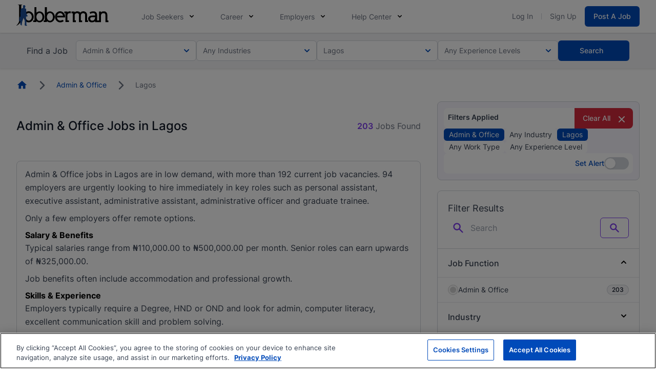

--- FILE ---
content_type: application/javascript
request_url: https://www.jobberman.com/assets/scripts/jobberman/chunk/705-4aa243fefd538caa4088.m.js
body_size: 15424
content:
"use strict";(globalThis.webpackChunkbrightermonday=globalThis.webpackChunkbrightermonday||[]).push([[705],{8705:(e,t,n)=>{n.d(t,{default:()=>Qn});var r,i,o,a,s=!1,l=!1,c=[],u=-1;function f(e){let t=c.indexOf(e);-1!==t&&t>u&&c.splice(t,1)}function d(){s=!1,l=!0;for(let e=0;e<c.length;e++)c[e](),u=e;c.length=0,u=-1,l=!1}var _=!0;function p(e){i=e}function h(e,t){let n,r=!0,a=i(()=>{let i=e();JSON.stringify(i),r?n=i:queueMicrotask(()=>{t(i,n),n=i}),r=!1});return()=>o(a)}var m=[],x=[],g=[];function v(e,t){"function"==typeof t?(e._x_cleanups||(e._x_cleanups=[]),e._x_cleanups.push(t)):(t=e,x.push(t))}function y(e){m.push(e)}function b(e,t,n){e._x_attributeCleanups||(e._x_attributeCleanups={}),e._x_attributeCleanups[t]||(e._x_attributeCleanups[t]=[]),e._x_attributeCleanups[t].push(n)}function w(e,t){e._x_attributeCleanups&&Object.entries(e._x_attributeCleanups).forEach(([n,r])=>{(void 0===t||t.includes(n))&&(r.forEach(e=>e()),delete e._x_attributeCleanups[n])})}var E=new MutationObserver(N),k=!1;function A(){E.observe(document,{subtree:!0,childList:!0,attributes:!0,attributeOldValue:!0}),k=!0}function O(){!function(){let e=E.takeRecords();S.push(()=>e.length>0&&N(e));let t=S.length;queueMicrotask(()=>{if(S.length===t)for(;S.length>0;)S.shift()()})}(),E.disconnect(),k=!1}var S=[];function C(e){if(!k)return e();O();let t=e();return A(),t}var j=!1,$=[];function N(e){if(j)return void($=$.concat(e));let t=[],n=new Set,r=new Map,i=new Map;for(let o=0;o<e.length;o++)if(!e[o].target._x_ignoreMutationObserver&&("childList"===e[o].type&&(e[o].removedNodes.forEach(e=>{1===e.nodeType&&e._x_marker&&n.add(e)}),e[o].addedNodes.forEach(e=>{1===e.nodeType&&(n.has(e)?n.delete(e):e._x_marker||t.push(e))})),"attributes"===e[o].type)){let t=e[o].target,n=e[o].attributeName,a=e[o].oldValue,s=()=>{r.has(t)||r.set(t,[]),r.get(t).push({name:n,value:t.getAttribute(n)})},l=()=>{i.has(t)||i.set(t,[]),i.get(t).push(n)};t.hasAttribute(n)&&null===a?s():t.hasAttribute(n)?(l(),s()):l()}i.forEach((e,t)=>{w(t,e)}),r.forEach((e,t)=>{m.forEach(n=>n(t,e))});for(let e of n)t.some(t=>t.contains(e))||x.forEach(t=>t(e));for(let e of t)e.isConnected&&g.forEach(t=>t(e));t=null,n=null,r=null,i=null}function M(e){return R(P(e))}function L(e,t,n){return e._x_dataStack=[t,...P(n||e)],()=>{e._x_dataStack=e._x_dataStack.filter(e=>e!==t)}}function P(e){return e._x_dataStack?e._x_dataStack:"function"==typeof ShadowRoot&&e instanceof ShadowRoot?P(e.host):e.parentNode?P(e.parentNode):[]}function R(e){return new Proxy({objects:e},T)}var T={ownKeys:({objects:e})=>Array.from(new Set(e.flatMap(e=>Object.keys(e)))),has:({objects:e},t)=>t!=Symbol.unscopables&&e.some(e=>Object.prototype.hasOwnProperty.call(e,t)||Reflect.has(e,t)),get:({objects:e},t,n)=>"toJSON"==t?z:Reflect.get(e.find(e=>Reflect.has(e,t))||{},t,n),set({objects:e},t,n,r){const i=e.find(e=>Object.prototype.hasOwnProperty.call(e,t))||e[e.length-1],o=Object.getOwnPropertyDescriptor(i,t);return o?.set&&o?.get?o.set.call(r,n)||!0:Reflect.set(i,t,n)}};function z(){return Reflect.ownKeys(this).reduce((e,t)=>(e[t]=Reflect.get(this,t),e),{})}function D(e){let t=(n,r="")=>{Object.entries(Object.getOwnPropertyDescriptors(n)).forEach(([i,{value:o,enumerable:a}])=>{if(!1===a||void 0===o)return;if("object"==typeof o&&null!==o&&o.__v_skip)return;let s=""===r?i:`${r}.${i}`;var l;"object"==typeof o&&null!==o&&o._x_interceptor?n[i]=o.initialize(e,s,i):"object"!=typeof(l=o)||Array.isArray(l)||null===l||o===n||o instanceof Element||t(o,s)})};return t(e)}function B(e,t=()=>{}){let n={initialValue:void 0,_x_interceptor:!0,initialize(t,n,r){return e(this.initialValue,()=>function(e,t){return t.split(".").reduce((e,t)=>e[t],e)}(t,n),e=>I(t,n,e),n,r)}};return t(n),e=>{if("object"==typeof e&&null!==e&&e._x_interceptor){let t=n.initialize.bind(n);n.initialize=(r,i,o)=>{let a=e.initialize(r,i,o);return n.initialValue=a,t(r,i,o)}}else n.initialValue=e;return n}}function I(e,t,n){if("string"==typeof t&&(t=t.split(".")),1!==t.length){if(0===t.length)throw error;return e[t[0]]||(e[t[0]]={}),I(e[t[0]],t.slice(1),n)}e[t[0]]=n}var F={};function q(e,t){F[e]=t}function W(e,t){let n=function(e){let[t,n]=ce(e),r={interceptor:B,...t};return v(e,n),r}(t);return Object.entries(F).forEach(([r,i])=>{Object.defineProperty(e,`$${r}`,{get:()=>i(t,n),enumerable:!1})}),e}function K(e,t,n,...r){try{return n(...r)}catch(n){U(n,e,t)}}function U(e,t,n=void 0){e=Object.assign(e??{message:"No error message given."},{el:t,expression:n}),console.warn(`Alpine Expression Error: ${e.message}\n\n${n?'Expression: "'+n+'"\n\n':""}`,t),setTimeout(()=>{throw e},0)}var V=!0;function J(e){let t=V;V=!1;let n=e();return V=t,n}function H(e,t,n={}){let r;return Z(e,t)(e=>r=e,n),r}function Z(...e){return X(...e)}var X=Y;function Y(e,t){let n={};W(n,e);let r=[n,...P(e)],i="function"==typeof t?function(e,t){return(n=()=>{},{scope:r={},params:i=[],context:o}={})=>{Q(n,t.apply(R([r,...e]),i))}}(r,t):function(e,t,n){let r=function(e,t){if(G[e])return G[e];let n=Object.getPrototypeOf(async function(){}).constructor,r=/^[\n\s]*if.*\(.*\)/.test(e.trim())||/^(let|const)\s/.test(e.trim())?`(async()=>{ ${e} })()`:e;let i=(()=>{try{let t=new n(["__self","scope"],`with (scope) { __self.result = ${r} }; __self.finished = true; return __self.result;`);return Object.defineProperty(t,"name",{value:`[Alpine] ${e}`}),t}catch(n){return U(n,t,e),Promise.resolve()}})();return G[e]=i,i}(t,n);return(i=()=>{},{scope:o={},params:a=[],context:s}={})=>{r.result=void 0,r.finished=!1;let l=R([o,...e]);if("function"==typeof r){let e=r.call(s,r,l).catch(e=>U(e,n,t));r.finished?(Q(i,r.result,l,a,n),r.result=void 0):e.then(e=>{Q(i,e,l,a,n)}).catch(e=>U(e,n,t)).finally(()=>r.result=void 0)}}}(r,t,e);return K.bind(null,e,t,i)}var G={};function Q(e,t,n,r,i){if(V&&"function"==typeof t){let o=t.apply(n,r);o instanceof Promise?o.then(t=>Q(e,t,n,r)).catch(e=>U(e,i,t)):e(o)}else"object"==typeof t&&t instanceof Promise?t.then(t=>e(t)):e(t)}var ee="x-";function te(e=""){return ee+e}var ne={};function re(e,t){return ne[e]=t,{before(t){if(!ne[t])return void console.warn(String.raw`Cannot find directive \`${t}\`. \`${e}\` will use the default order of execution`);const n=xe.indexOf(t);xe.splice(n>=0?n:xe.indexOf("DEFAULT"),0,e)}}}function ie(e,t,n){if(t=Array.from(t),e._x_virtualDirectives){let n=Object.entries(e._x_virtualDirectives).map(([e,t])=>({name:e,value:t})),r=oe(n);n=n.map(e=>r.find(t=>t.name===e.name)?{name:`x-bind:${e.name}`,value:`"${e.value}"`}:e),t=t.concat(n)}let r={},i=t.map(fe((e,t)=>r[e]=t)).filter(pe).map(function(e,t){return({name:n,value:r})=>{let i=n.match(he()),o=n.match(/:([a-zA-Z0-9\-_:]+)/),a=n.match(/\.[^.\]]+(?=[^\]]*$)/g)||[],s=t||e[n]||n;return{type:i?i[1]:null,value:o?o[1]:null,modifiers:a.map(e=>e.replace(".","")),expression:r,original:s}}}(r,n)).sort(ge);return i.map(t=>function(e,t){let n=ne[t.type]||(()=>{}),[r,i]=ce(e);b(e,t.original,i);let o=()=>{e._x_ignore||e._x_ignoreSelf||(n.inline&&n.inline(e,t,r),n=n.bind(n,e,t,r),ae?se.get(le).push(n):n())};return o.runCleanups=i,o}(e,t))}function oe(e){return Array.from(e).map(fe()).filter(e=>!pe(e))}var ae=!1,se=new Map,le=Symbol();function ce(e){let t=[],[n,r]=function(e){let t=()=>{};return[n=>{let r=i(n);return e._x_effects||(e._x_effects=new Set,e._x_runEffects=()=>{e._x_effects.forEach(e=>e())}),e._x_effects.add(r),t=()=>{void 0!==r&&(e._x_effects.delete(r),o(r))},r},()=>{t()}]}(e);return t.push(r),[{Alpine:xt,effect:n,cleanup:e=>t.push(e),evaluateLater:Z.bind(Z,e),evaluate:H.bind(H,e)},()=>t.forEach(e=>e())]}var ue=(e,t)=>({name:n,value:r})=>(n.startsWith(e)&&(n=n.replace(e,t)),{name:n,value:r});function fe(e=()=>{}){return({name:t,value:n})=>{let{name:r,value:i}=de.reduce((e,t)=>t(e),{name:t,value:n});return r!==t&&e(r,t),{name:r,value:i}}}var de=[];function _e(e){de.push(e)}function pe({name:e}){return he().test(e)}var he=()=>new RegExp(`^${ee}([^:^.]+)\\b`),me="DEFAULT",xe=["ignore","ref","data","id","anchor","bind","init","for","model","modelable","transition","show","if",me,"teleport"];function ge(e,t){let n=-1===xe.indexOf(e.type)?me:e.type,r=-1===xe.indexOf(t.type)?me:t.type;return xe.indexOf(n)-xe.indexOf(r)}function ve(e,t,n={}){e.dispatchEvent(new CustomEvent(t,{detail:n,bubbles:!0,composed:!0,cancelable:!0}))}function ye(e,t){if("function"==typeof ShadowRoot&&e instanceof ShadowRoot)return void Array.from(e.children).forEach(e=>ye(e,t));let n=!1;if(t(e,()=>n=!0),n)return;let r=e.firstElementChild;for(;r;)ye(r,t),r=r.nextElementSibling}function be(e,...t){console.warn(`Alpine Warning: ${e}`,...t)}var we=!1,Ee=[],ke=[];function Ae(){return Ee.map(e=>e())}function Oe(){return Ee.concat(ke).map(e=>e())}function Se(e){Ee.push(e)}function Ce(e){ke.push(e)}function je(e,t=!1){return $e(e,e=>{if((t?Oe():Ae()).some(t=>e.matches(t)))return!0})}function $e(e,t){if(e){if(t(e))return e;if(e._x_teleportBack&&(e=e._x_teleportBack),e.parentElement)return $e(e.parentElement,t)}}var Ne=[],Me=1;function Le(e,t=ye,n=()=>{}){$e(e,e=>e._x_ignore)||function(){ae=!0;let r=Symbol();le=r,se.set(r,[]);let i=()=>{for(;se.get(r).length;)se.get(r).shift()();se.delete(r)};t(e,(e,t)=>{e._x_marker||(n(e,t),Ne.forEach(n=>n(e,t)),ie(e,e.attributes).forEach(e=>e()),e._x_ignore||(e._x_marker=Me++),e._x_ignore&&t())}),ae=!1,i()}()}function Pe(e,t=ye){t(e,e=>{!function(e){for(e._x_effects?.forEach(f);e._x_cleanups?.length;)e._x_cleanups.pop()()}(e),w(e),delete e._x_marker})}var Re=[],Te=!1;function ze(e=()=>{}){return queueMicrotask(()=>{Te||setTimeout(()=>{De()})}),new Promise(t=>{Re.push(()=>{e(),t()})})}function De(){for(Te=!1;Re.length;)Re.shift()()}function Be(e,t){return Array.isArray(t)?Ie(e,t.join(" ")):"object"==typeof t&&null!==t?function(e,t){let n=e=>e.split(" ").filter(Boolean),r=Object.entries(t).flatMap(([e,t])=>!!t&&n(e)).filter(Boolean),i=Object.entries(t).flatMap(([e,t])=>!t&&n(e)).filter(Boolean),o=[],a=[];return i.forEach(t=>{e.classList.contains(t)&&(e.classList.remove(t),a.push(t))}),r.forEach(t=>{e.classList.contains(t)||(e.classList.add(t),o.push(t))}),()=>{a.forEach(t=>e.classList.add(t)),o.forEach(t=>e.classList.remove(t))}}(e,t):"function"==typeof t?Be(e,t()):Ie(e,t)}function Ie(e,t){return t=!0===t?t="":t||"",n=t.split(" ").filter(t=>!e.classList.contains(t)).filter(Boolean),e.classList.add(...n),()=>{e.classList.remove(...n)};var n}function Fe(e,t){return"object"==typeof t&&null!==t?function(e,t){let n={};return Object.entries(t).forEach(([t,r])=>{n[t]=e.style[t],t.startsWith("--")||(t=t.replace(/([a-z])([A-Z])/g,"$1-$2").toLowerCase()),e.style.setProperty(t,r)}),setTimeout(()=>{0===e.style.length&&e.removeAttribute("style")}),()=>{Fe(e,n)}}(e,t):function(e,t){let n=e.getAttribute("style",t);return e.setAttribute("style",t),()=>{e.setAttribute("style",n||"")}}(e,t)}function qe(e,t=()=>{}){let n=!1;return function(){n?t.apply(this,arguments):(n=!0,e.apply(this,arguments))}}function We(e,t,n={}){e._x_transition||(e._x_transition={enter:{during:n,start:n,end:n},leave:{during:n,start:n,end:n},in(n=()=>{},r=()=>{}){Ue(e,t,{during:this.enter.during,start:this.enter.start,end:this.enter.end},n,r)},out(n=()=>{},r=()=>{}){Ue(e,t,{during:this.leave.during,start:this.leave.start,end:this.leave.end},n,r)}})}function Ke(e){let t=e.parentNode;if(t)return t._x_hidePromise?t:Ke(t)}function Ue(e,t,{during:n,start:r,end:i}={},o=()=>{},a=()=>{}){if(e._x_transitioning&&e._x_transitioning.cancel(),0===Object.keys(n).length&&0===Object.keys(r).length&&0===Object.keys(i).length)return o(),void a();let s,l,c;!function(e,t){let n,r,i,o=qe(()=>{C(()=>{n=!0,r||t.before(),i||(t.end(),De()),t.after(),e.isConnected&&t.cleanup(),delete e._x_transitioning})});e._x_transitioning={beforeCancels:[],beforeCancel(e){this.beforeCancels.push(e)},cancel:qe(function(){for(;this.beforeCancels.length;)this.beforeCancels.shift()();o()}),finish:o},C(()=>{t.start(),t.during()}),Te=!0,requestAnimationFrame(()=>{if(n)return;let o=1e3*Number(getComputedStyle(e).transitionDuration.replace(/,.*/,"").replace("s","")),a=1e3*Number(getComputedStyle(e).transitionDelay.replace(/,.*/,"").replace("s",""));0===o&&(o=1e3*Number(getComputedStyle(e).animationDuration.replace("s",""))),C(()=>{t.before()}),r=!0,requestAnimationFrame(()=>{n||(C(()=>{t.end()}),De(),setTimeout(e._x_transitioning.finish,o+a),i=!0)})})}(e,{start(){s=t(e,r)},during(){l=t(e,n)},before:o,end(){s(),c=t(e,i)},after:a,cleanup(){l(),c()}})}function Ve(e,t,n){if(-1===e.indexOf(t))return n;const r=e[e.indexOf(t)+1];if(!r)return n;if("scale"===t&&isNaN(r))return n;if("duration"===t||"delay"===t){let e=r.match(/([0-9]+)ms/);if(e)return e[1]}return"origin"===t&&["top","right","left","center","bottom"].includes(e[e.indexOf(t)+2])?[r,e[e.indexOf(t)+2]].join(" "):r}re("transition",(e,{value:t,modifiers:n,expression:r},{evaluate:i})=>{"function"==typeof r&&(r=i(r)),!1!==r&&(r&&"boolean"!=typeof r?function(e,t,n){We(e,Be,""),{enter:t=>{e._x_transition.enter.during=t},"enter-start":t=>{e._x_transition.enter.start=t},"enter-end":t=>{e._x_transition.enter.end=t},leave:t=>{e._x_transition.leave.during=t},"leave-start":t=>{e._x_transition.leave.start=t},"leave-end":t=>{e._x_transition.leave.end=t}}[n](t)}(e,r,t):function(e,t,n){We(e,Fe);let r=!t.includes("in")&&!t.includes("out")&&!n,i=r||t.includes("in")||["enter"].includes(n),o=r||t.includes("out")||["leave"].includes(n);t.includes("in")&&!r&&(t=t.filter((e,n)=>n<t.indexOf("out"))),t.includes("out")&&!r&&(t=t.filter((e,n)=>n>t.indexOf("out")));let a=!t.includes("opacity")&&!t.includes("scale"),s=a||t.includes("opacity")?0:1,l=a||t.includes("scale")?Ve(t,"scale",95)/100:1,c=Ve(t,"delay",0)/1e3,u=Ve(t,"origin","center"),f="opacity, transform",d=Ve(t,"duration",150)/1e3,_=Ve(t,"duration",75)/1e3,p="cubic-bezier(0.4, 0.0, 0.2, 1)";i&&(e._x_transition.enter.during={transformOrigin:u,transitionDelay:`${c}s`,transitionProperty:f,transitionDuration:`${d}s`,transitionTimingFunction:p},e._x_transition.enter.start={opacity:s,transform:`scale(${l})`},e._x_transition.enter.end={opacity:1,transform:"scale(1)"}),o&&(e._x_transition.leave.during={transformOrigin:u,transitionDelay:`${c}s`,transitionProperty:f,transitionDuration:`${_}s`,transitionTimingFunction:p},e._x_transition.leave.start={opacity:1,transform:"scale(1)"},e._x_transition.leave.end={opacity:s,transform:`scale(${l})`})}(e,n,t))}),window.Element.prototype._x_toggleAndCascadeWithTransitions=function(e,t,n,r){const i="visible"===document.visibilityState?requestAnimationFrame:setTimeout;let o=()=>i(n);t?e._x_transition&&(e._x_transition.enter||e._x_transition.leave)?e._x_transition.enter&&(Object.entries(e._x_transition.enter.during).length||Object.entries(e._x_transition.enter.start).length||Object.entries(e._x_transition.enter.end).length)?e._x_transition.in(n):o():e._x_transition?e._x_transition.in(n):o():(e._x_hidePromise=e._x_transition?new Promise((t,n)=>{e._x_transition.out(()=>{},()=>t(r)),e._x_transitioning&&e._x_transitioning.beforeCancel(()=>n({isFromCancelledTransition:!0}))}):Promise.resolve(r),queueMicrotask(()=>{let t=Ke(e);t?(t._x_hideChildren||(t._x_hideChildren=[]),t._x_hideChildren.push(e)):i(()=>{let t=e=>{let n=Promise.all([e._x_hidePromise,...(e._x_hideChildren||[]).map(t)]).then(([e])=>e?.());return delete e._x_hidePromise,delete e._x_hideChildren,n};t(e).catch(e=>{if(!e.isFromCancelledTransition)throw e})})}))};var Je=!1;function He(e,t=()=>{}){return(...n)=>Je?t(...n):e(...n)}var Ze=[];function Xe(e){Ze.push(e)}var Ye=!1;function Ge(e){let t=i;p((e,n)=>{let r=t(e);return o(r),()=>{}}),e(),p(t)}function Qe(e,t,n,i=[]){switch(e._x_bindings||(e._x_bindings=r({})),e._x_bindings[t]=n,t=i.includes("camel")?t.toLowerCase().replace(/-(\w)/g,(e,t)=>t.toUpperCase()):t){case"value":!function(e,t){if(st(e))void 0===e.attributes.value&&(e.value=t),window.fromModel&&(e.checked="boolean"==typeof t?nt(e.value)===t:tt(e.value,t));else if(at(e))Number.isInteger(t)?e.value=t:Array.isArray(t)||"boolean"==typeof t||[null,void 0].includes(t)?Array.isArray(t)?e.checked=t.some(t=>tt(t,e.value)):e.checked=!!t:e.value=String(t);else if("SELECT"===e.tagName)!function(e,t){const n=[].concat(t).map(e=>e+"");Array.from(e.options).forEach(e=>{e.selected=n.includes(e.value)})}(e,t);else{if(e.value===t)return;e.value=void 0===t?"":t}}(e,n);break;case"style":!function(e,t){e._x_undoAddedStyles&&e._x_undoAddedStyles(),e._x_undoAddedStyles=Fe(e,t)}(e,n);break;case"class":!function(e,t){e._x_undoAddedClasses&&e._x_undoAddedClasses(),e._x_undoAddedClasses=Be(e,t)}(e,n);break;case"selected":case"checked":!function(e,t,n){et(e,t,n),function(e,t,n){e[t]!==n&&(e[t]=n)}(e,t,n)}(e,t,n);break;default:et(e,t,n)}}function et(e,t,n){[null,void 0,!1].includes(n)&&function(e){return!["aria-pressed","aria-checked","aria-expanded","aria-selected"].includes(e)}(t)?e.removeAttribute(t):(it(t)&&(n=t),function(e,t,n){e.getAttribute(t)!=n&&e.setAttribute(t,n)}(e,t,n))}function tt(e,t){return e==t}function nt(e){return!![1,"1","true","on","yes",!0].includes(e)||![0,"0","false","off","no",!1].includes(e)&&(e?Boolean(e):null)}var rt=new Set(["allowfullscreen","async","autofocus","autoplay","checked","controls","default","defer","disabled","formnovalidate","inert","ismap","itemscope","loop","multiple","muted","nomodule","novalidate","open","playsinline","readonly","required","reversed","selected","shadowrootclonable","shadowrootdelegatesfocus","shadowrootserializable"]);function it(e){return rt.has(e)}function ot(e,t,n){let r=e.getAttribute(t);return null===r?"function"==typeof n?n():n:""===r||(it(t)?!![t,"true"].includes(r):r)}function at(e){return"checkbox"===e.type||"ui-checkbox"===e.localName||"ui-switch"===e.localName}function st(e){return"radio"===e.type||"ui-radio"===e.localName}function lt(e,t){let n;return function(){const r=this,i=arguments;clearTimeout(n),n=setTimeout(function(){n=null,e.apply(r,i)},t)}}function ct(e,t){let n;return function(){let r=arguments;n||(e.apply(this,r),n=!0,setTimeout(()=>n=!1,t))}}function ut({get:e,set:t},{get:n,set:r}){let a,s,l=!0,c=i(()=>{let i=e(),o=n();if(l)r(ft(i)),l=!1;else{let e=JSON.stringify(i),n=JSON.stringify(o);e!==a?r(ft(i)):e!==n&&t(ft(o))}a=JSON.stringify(e()),s=JSON.stringify(n())});return()=>{o(c)}}function ft(e){return"object"==typeof e?JSON.parse(JSON.stringify(e)):e}var dt={},_t=!1,pt={};function ht(e,t,n){let r=[];for(;r.length;)r.pop()();let i=Object.entries(t).map(([e,t])=>({name:e,value:t})),o=oe(i);return i=i.map(e=>o.find(t=>t.name===e.name)?{name:`x-bind:${e.name}`,value:`"${e.value}"`}:e),ie(e,i,n).map(e=>{r.push(e.runCleanups),e()}),()=>{for(;r.length;)r.pop()()}}var mt={},xt={get reactive(){return r},get release(){return o},get effect(){return i},get raw(){return a},version:"3.15.1",flushAndStopDeferringMutations:function(){j=!1,N($),$=[]},dontAutoEvaluateFunctions:J,disableEffectScheduling:function(e){_=!1,e(),_=!0},startObservingMutations:A,stopObservingMutations:O,setReactivityEngine:function(e){r=e.reactive,o=e.release,i=t=>e.effect(t,{scheduler:e=>{_?function(e){var t;t=e,c.includes(t)||c.push(t),l||s||(s=!0,queueMicrotask(d))}(e):e()}}),a=e.raw},onAttributeRemoved:b,onAttributesAdded:y,closestDataStack:P,skipDuringClone:He,onlyDuringClone:function(e){return(...t)=>Je&&e(...t)},addRootSelector:Se,addInitSelector:Ce,interceptClone:Xe,addScopeToNode:L,deferMutations:function(){j=!0},mapAttributes:_e,evaluateLater:Z,interceptInit:function(e){Ne.push(e)},setEvaluator:function(e){X=e},mergeProxies:R,extractProp:function(e,t,n,r=!0){if(e._x_bindings&&void 0!==e._x_bindings[t])return e._x_bindings[t];if(e._x_inlineBindings&&void 0!==e._x_inlineBindings[t]){let n=e._x_inlineBindings[t];return n.extract=r,J(()=>H(e,n.expression))}return ot(e,t,n)},findClosest:$e,onElRemoved:v,closestRoot:je,destroyTree:Pe,interceptor:B,transition:Ue,setStyles:Fe,mutateDom:C,directive:re,entangle:ut,throttle:ct,debounce:lt,evaluate:H,initTree:Le,nextTick:ze,prefixed:te,prefix:function(e){ee=e},plugin:function(e){(Array.isArray(e)?e:[e]).forEach(e=>e(xt))},magic:q,store:function(e,t){if(_t||(dt=r(dt),_t=!0),void 0===t)return dt[e];dt[e]=t,D(dt[e]),"object"==typeof t&&null!==t&&t.hasOwnProperty("init")&&"function"==typeof t.init&&dt[e].init()},start:function(){var e;we&&be("Alpine has already been initialized on this page. Calling Alpine.start() more than once can cause problems."),we=!0,document.body||be("Unable to initialize. Trying to load Alpine before `<body>` is available. Did you forget to add `defer` in Alpine's `<script>` tag?"),ve(document,"alpine:init"),ve(document,"alpine:initializing"),A(),e=e=>Le(e,ye),g.push(e),v(e=>Pe(e)),y((e,t)=>{ie(e,t).forEach(e=>e())}),Array.from(document.querySelectorAll(Oe().join(","))).filter(e=>!je(e.parentElement,!0)).forEach(e=>{Le(e)}),ve(document,"alpine:initialized"),setTimeout(()=>{[["ui","dialog",["[x-dialog], [x-popover]"]],["anchor","anchor",["[x-anchor]"]],["sort","sort",["[x-sort]"]]].forEach(([e,t,n])=>{var r;r=t,Object.keys(ne).includes(r)||n.some(t=>{if(document.querySelector(t))return be(`found "${t}", but missing ${e} plugin`),!0})})})},clone:function(e,t){t._x_dataStack||(t._x_dataStack=e._x_dataStack),Je=!0,Ye=!0,Ge(()=>{!function(e){let t=!1;Le(e,(e,n)=>{ye(e,(e,r)=>{if(t&&function(e){return Ae().some(t=>e.matches(t))}(e))return r();t=!0,n(e,r)})})}(t)}),Je=!1,Ye=!1},cloneNode:function(e,t){Ze.forEach(n=>n(e,t)),Je=!0,Ge(()=>{Le(t,(e,t)=>{t(e,()=>{})})}),Je=!1},bound:function(e,t,n){return e._x_bindings&&void 0!==e._x_bindings[t]?e._x_bindings[t]:ot(e,t,n)},$data:M,watch:h,walk:ye,data:function(e,t){mt[e]=t},bind:function(e,t){let n="function"!=typeof t?()=>t:t;return e instanceof Element?ht(e,n()):(pt[e]=n,()=>{})}};function gt(e,t){const n=Object.create(null),r=e.split(",");for(let e=0;e<r.length;e++)n[r[e]]=!0;return t?e=>!!n[e.toLowerCase()]:e=>!!n[e]}var vt,yt=Object.freeze({}),bt=(Object.freeze([]),Object.prototype.hasOwnProperty),wt=(e,t)=>bt.call(e,t),Et=Array.isArray,kt=e=>"[object Map]"===Ct(e),At=e=>"symbol"==typeof e,Ot=e=>null!==e&&"object"==typeof e,St=Object.prototype.toString,Ct=e=>St.call(e),jt=e=>Ct(e).slice(8,-1),$t=e=>"string"==typeof e&&"NaN"!==e&&"-"!==e[0]&&""+parseInt(e,10)===e,Nt=e=>{const t=Object.create(null);return n=>t[n]||(t[n]=e(n))},Mt=/-(\w)/g,Lt=(Nt(e=>e.replace(Mt,(e,t)=>t?t.toUpperCase():"")),/\B([A-Z])/g),Pt=(Nt(e=>e.replace(Lt,"-$1").toLowerCase()),Nt(e=>e.charAt(0).toUpperCase()+e.slice(1))),Rt=(Nt(e=>e?`on${Pt(e)}`:""),(e,t)=>e!==t&&(e==e||t==t)),Tt=new WeakMap,zt=[],Dt=Symbol("iterate"),Bt=Symbol("Map key iterate"),It=0;function Ft(e){const{deps:t}=e;if(t.length){for(let n=0;n<t.length;n++)t[n].delete(e);t.length=0}}var qt=!0,Wt=[];function Kt(){const e=Wt.pop();qt=void 0===e||e}function Ut(e,t,n){if(!qt||void 0===vt)return;let r=Tt.get(e);r||Tt.set(e,r=new Map);let i=r.get(n);i||r.set(n,i=new Set),i.has(vt)||(i.add(vt),vt.deps.push(i),vt.options.onTrack&&vt.options.onTrack({effect:vt,target:e,type:t,key:n}))}function Vt(e,t,n,r,i,o){const a=Tt.get(e);if(!a)return;const s=new Set,l=e=>{e&&e.forEach(e=>{(e!==vt||e.allowRecurse)&&s.add(e)})};if("clear"===t)a.forEach(l);else if("length"===n&&Et(e))a.forEach((e,t)=>{("length"===t||t>=r)&&l(e)});else switch(void 0!==n&&l(a.get(n)),t){case"add":Et(e)?$t(n)&&l(a.get("length")):(l(a.get(Dt)),kt(e)&&l(a.get(Bt)));break;case"delete":Et(e)||(l(a.get(Dt)),kt(e)&&l(a.get(Bt)));break;case"set":kt(e)&&l(a.get(Dt))}s.forEach(a=>{a.options.onTrigger&&a.options.onTrigger({effect:a,target:e,key:n,type:t,newValue:r,oldValue:i,oldTarget:o}),a.options.scheduler?a.options.scheduler(a):a()})}var Jt=gt("__proto__,__v_isRef,__isVue"),Ht=new Set(Object.getOwnPropertyNames(Symbol).map(e=>Symbol[e]).filter(At)),Zt=Qt(),Xt=Qt(!0),Yt=Gt();function Gt(){const e={};return["includes","indexOf","lastIndexOf"].forEach(t=>{e[t]=function(...e){const n=Pn(this);for(let e=0,t=this.length;e<t;e++)Ut(n,"get",e+"");const r=n[t](...e);return-1===r||!1===r?n[t](...e.map(Pn)):r}}),["push","pop","shift","unshift","splice"].forEach(t=>{e[t]=function(...e){Wt.push(qt),qt=!1;const n=Pn(this)[t].apply(this,e);return Kt(),n}}),e}function Qt(e=!1,t=!1){return function(n,r,i){if("__v_isReactive"===r)return!e;if("__v_isReadonly"===r)return e;if("__v_raw"===r&&i===(e?t?$n:jn:t?Cn:Sn).get(n))return n;const o=Et(n);if(!e&&o&&wt(Yt,r))return Reflect.get(Yt,r,i);const a=Reflect.get(n,r,i);return(At(r)?Ht.has(r):Jt(r))?a:(e||Ut(n,"get",r),t?a:Rn(a)?o&&$t(r)?a:a.value:Ot(a)?e?Mn(a):Nn(a):a)}}function en(e=!1){return function(t,n,r,i){let o=t[n];if(!e&&(r=Pn(r),o=Pn(o),!Et(t)&&Rn(o)&&!Rn(r)))return o.value=r,!0;const a=Et(t)&&$t(n)?Number(n)<t.length:wt(t,n),s=Reflect.set(t,n,r,i);return t===Pn(i)&&(a?Rt(r,o)&&Vt(t,"set",n,r,o):Vt(t,"add",n,r)),s}}var tn={get:Zt,set:en(),deleteProperty:function(e,t){const n=wt(e,t),r=e[t],i=Reflect.deleteProperty(e,t);return i&&n&&Vt(e,"delete",t,void 0,r),i},has:function(e,t){const n=Reflect.has(e,t);return At(t)&&Ht.has(t)||Ut(e,"has",t),n},ownKeys:function(e){return Ut(e,"iterate",Et(e)?"length":Dt),Reflect.ownKeys(e)}},nn={get:Xt,set:(e,t)=>(console.warn(`Set operation on key "${String(t)}" failed: target is readonly.`,e),!0),deleteProperty:(e,t)=>(console.warn(`Delete operation on key "${String(t)}" failed: target is readonly.`,e),!0)},rn=e=>Ot(e)?Nn(e):e,on=e=>Ot(e)?Mn(e):e,an=e=>e,sn=e=>Reflect.getPrototypeOf(e);function ln(e,t,n=!1,r=!1){const i=Pn(e=e.__v_raw),o=Pn(t);t!==o&&!n&&Ut(i,"get",t),!n&&Ut(i,"get",o);const{has:a}=sn(i),s=r?an:n?on:rn;return a.call(i,t)?s(e.get(t)):a.call(i,o)?s(e.get(o)):void(e!==i&&e.get(t))}function cn(e,t=!1){const n=this.__v_raw,r=Pn(n),i=Pn(e);return e!==i&&!t&&Ut(r,"has",e),!t&&Ut(r,"has",i),e===i?n.has(e):n.has(e)||n.has(i)}function un(e,t=!1){return e=e.__v_raw,!t&&Ut(Pn(e),"iterate",Dt),Reflect.get(e,"size",e)}function fn(e){e=Pn(e);const t=Pn(this);return sn(t).has.call(t,e)||(t.add(e),Vt(t,"add",e,e)),this}function dn(e,t){t=Pn(t);const n=Pn(this),{has:r,get:i}=sn(n);let o=r.call(n,e);o?On(n,r,e):(e=Pn(e),o=r.call(n,e));const a=i.call(n,e);return n.set(e,t),o?Rt(t,a)&&Vt(n,"set",e,t,a):Vt(n,"add",e,t),this}function _n(e){const t=Pn(this),{has:n,get:r}=sn(t);let i=n.call(t,e);i?On(t,n,e):(e=Pn(e),i=n.call(t,e));const o=r?r.call(t,e):void 0,a=t.delete(e);return i&&Vt(t,"delete",e,void 0,o),a}function pn(){const e=Pn(this),t=0!==e.size,n=kt(e)?new Map(e):new Set(e),r=e.clear();return t&&Vt(e,"clear",void 0,void 0,n),r}function hn(e,t){return function(n,r){const i=this,o=i.__v_raw,a=Pn(o),s=t?an:e?on:rn;return!e&&Ut(a,"iterate",Dt),o.forEach((e,t)=>n.call(r,s(e),s(t),i))}}function mn(e,t,n){return function(...r){const i=this.__v_raw,o=Pn(i),a=kt(o),s="entries"===e||e===Symbol.iterator&&a,l="keys"===e&&a,c=i[e](...r),u=n?an:t?on:rn;return!t&&Ut(o,"iterate",l?Bt:Dt),{next(){const{value:e,done:t}=c.next();return t?{value:e,done:t}:{value:s?[u(e[0]),u(e[1])]:u(e),done:t}},[Symbol.iterator](){return this}}}}function xn(e){return function(...t){{const n=t[0]?`on key "${t[0]}" `:"";console.warn(`${Pt(e)} operation ${n}failed: target is readonly.`,Pn(this))}return"delete"!==e&&this}}function gn(){const e={get(e){return ln(this,e)},get size(){return un(this)},has:cn,add:fn,set:dn,delete:_n,clear:pn,forEach:hn(!1,!1)},t={get(e){return ln(this,e,!1,!0)},get size(){return un(this)},has:cn,add:fn,set:dn,delete:_n,clear:pn,forEach:hn(!1,!0)},n={get(e){return ln(this,e,!0)},get size(){return un(this,!0)},has(e){return cn.call(this,e,!0)},add:xn("add"),set:xn("set"),delete:xn("delete"),clear:xn("clear"),forEach:hn(!0,!1)},r={get(e){return ln(this,e,!0,!0)},get size(){return un(this,!0)},has(e){return cn.call(this,e,!0)},add:xn("add"),set:xn("set"),delete:xn("delete"),clear:xn("clear"),forEach:hn(!0,!0)};return["keys","values","entries",Symbol.iterator].forEach(i=>{e[i]=mn(i,!1,!1),n[i]=mn(i,!0,!1),t[i]=mn(i,!1,!0),r[i]=mn(i,!0,!0)}),[e,n,t,r]}var[vn,yn,bn,wn]=gn();function En(e,t){const n=t?e?wn:bn:e?yn:vn;return(t,r,i)=>"__v_isReactive"===r?!e:"__v_isReadonly"===r?e:"__v_raw"===r?t:Reflect.get(wt(n,r)&&r in t?n:t,r,i)}var kn={get:En(!1,!1)},An={get:En(!0,!1)};function On(e,t,n){const r=Pn(n);if(r!==n&&t.call(e,r)){const t=jt(e);console.warn(`Reactive ${t} contains both the raw and reactive versions of the same object${"Map"===t?" as keys":""}, which can lead to inconsistencies. Avoid differentiating between the raw and reactive versions of an object and only use the reactive version if possible.`)}}var Sn=new WeakMap,Cn=new WeakMap,jn=new WeakMap,$n=new WeakMap;function Nn(e){return e&&e.__v_isReadonly?e:Ln(e,!1,tn,kn,Sn)}function Mn(e){return Ln(e,!0,nn,An,jn)}function Ln(e,t,n,r,i){if(!Ot(e))return console.warn(`value cannot be made reactive: ${String(e)}`),e;if(e.__v_raw&&(!t||!e.__v_isReactive))return e;const o=i.get(e);if(o)return o;const a=(s=e).__v_skip||!Object.isExtensible(s)?0:function(e){switch(e){case"Object":case"Array":return 1;case"Map":case"Set":case"WeakMap":case"WeakSet":return 2;default:return 0}}(jt(s));var s;if(0===a)return e;const l=new Proxy(e,2===a?r:n);return i.set(e,l),l}function Pn(e){return e&&Pn(e.__v_raw)||e}function Rn(e){return Boolean(e&&!0===e.__v_isRef)}q("nextTick",()=>ze),q("dispatch",e=>ve.bind(ve,e)),q("watch",(e,{evaluateLater:t,cleanup:n})=>(e,r)=>{let i=t(e),o=h(()=>{let e;return i(t=>e=t),e},r);n(o)}),q("store",function(){return dt}),q("data",e=>M(e)),q("root",e=>je(e)),q("refs",e=>(e._x_refs_proxy||(e._x_refs_proxy=R(function(e){let t=[];return $e(e,e=>{e._x_refs&&t.push(e._x_refs)}),t}(e))),e._x_refs_proxy));var Tn={};function zn(e){return Tn[e]||(Tn[e]=0),++Tn[e]}function Dn(e,t,n){q(t,r=>be(`You can't use [$${t}] without first installing the "${e}" plugin here: https://alpinejs.dev/plugins/${n}`,r))}q("id",(e,{cleanup:t})=>(n,r=null)=>function(e,t,n,r){if(e._x_id||(e._x_id={}),e._x_id[t])return e._x_id[t];let i=r();return e._x_id[t]=i,n(()=>{delete e._x_id[t]}),i}(e,`${n}${r?`-${r}`:""}`,t,()=>{let t=function(e,t){return $e(e,e=>{if(e._x_ids&&e._x_ids[t])return!0})}(e,n),i=t?t._x_ids[n]:zn(n);return r?`${n}-${i}-${r}`:`${n}-${i}`})),Xe((e,t)=>{e._x_id&&(t._x_id=e._x_id)}),q("el",e=>e),Dn("Focus","focus","focus"),Dn("Persist","persist","persist"),re("modelable",(e,{expression:t},{effect:n,evaluateLater:r,cleanup:i})=>{let o=r(t),a=()=>{let e;return o(t=>e=t),e},s=r(`${t} = __placeholder`),l=e=>s(()=>{},{scope:{__placeholder:e}}),c=a();l(c),queueMicrotask(()=>{if(!e._x_model)return;e._x_removeModelListeners.default();let t=e._x_model.get,n=e._x_model.set,r=ut({get:()=>t(),set(e){n(e)}},{get:()=>a(),set(e){l(e)}});i(r)})}),re("teleport",(e,{modifiers:t,expression:n},{cleanup:r})=>{"template"!==e.tagName.toLowerCase()&&be("x-teleport can only be used on a <template> tag",e);let i=In(n),o=e.content.cloneNode(!0).firstElementChild;e._x_teleport=o,o._x_teleportBack=e,e.setAttribute("data-teleport-template",!0),o.setAttribute("data-teleport-target",!0),e._x_forwardEvents&&e._x_forwardEvents.forEach(t=>{o.addEventListener(t,t=>{t.stopPropagation(),e.dispatchEvent(new t.constructor(t.type,t))})}),L(o,{},e);let a=(e,t,n)=>{n.includes("prepend")?t.parentNode.insertBefore(e,t):n.includes("append")?t.parentNode.insertBefore(e,t.nextSibling):t.appendChild(e)};C(()=>{a(o,i,t),He(()=>{Le(o)})()}),e._x_teleportPutBack=()=>{let r=In(n);C(()=>{a(e._x_teleport,r,t)})},r(()=>C(()=>{o.remove(),Pe(o)}))});var Bn=document.createElement("div");function In(e){let t=He(()=>document.querySelector(e),()=>Bn)();return t||be(`Cannot find x-teleport element for selector: "${e}"`),t}var Fn=()=>{};function qn(e,t,n,r){let i=e,o=e=>r(e),a={},s=(e,t)=>n=>t(e,n);if(n.includes("dot")&&(t=t.replace(/-/g,".")),n.includes("camel")&&(t=t.toLowerCase().replace(/-(\w)/g,(e,t)=>t.toUpperCase())),n.includes("passive")&&(a.passive=!0),n.includes("capture")&&(a.capture=!0),n.includes("window")&&(i=window),n.includes("document")&&(i=document),n.includes("debounce")){let e=n[n.indexOf("debounce")+1]||"invalid-wait",t=Wn(e.split("ms")[0])?Number(e.split("ms")[0]):250;o=lt(o,t)}if(n.includes("throttle")){let e=n[n.indexOf("throttle")+1]||"invalid-wait",t=Wn(e.split("ms")[0])?Number(e.split("ms")[0]):250;o=ct(o,t)}return n.includes("prevent")&&(o=s(o,(e,t)=>{t.preventDefault(),e(t)})),n.includes("stop")&&(o=s(o,(e,t)=>{t.stopPropagation(),e(t)})),n.includes("once")&&(o=s(o,(e,n)=>{e(n),i.removeEventListener(t,o,a)})),(n.includes("away")||n.includes("outside"))&&(i=document,o=s(o,(t,n)=>{e.contains(n.target)||!1!==n.target.isConnected&&(e.offsetWidth<1&&e.offsetHeight<1||!1!==e._x_isShown&&t(n))})),n.includes("self")&&(o=s(o,(t,n)=>{n.target===e&&t(n)})),(function(e){return["keydown","keyup"].includes(e)}(t)||Kn(t))&&(o=s(o,(e,t)=>{(function(e,t){let n=t.filter(e=>!["window","document","prevent","stop","once","capture","self","away","outside","passive","preserve-scroll"].includes(e));if(n.includes("debounce")){let e=n.indexOf("debounce");n.splice(e,Wn((n[e+1]||"invalid-wait").split("ms")[0])?2:1)}if(n.includes("throttle")){let e=n.indexOf("throttle");n.splice(e,Wn((n[e+1]||"invalid-wait").split("ms")[0])?2:1)}if(0===n.length)return!1;if(1===n.length&&Un(e.key).includes(n[0]))return!1;const r=["ctrl","shift","alt","meta","cmd","super"].filter(e=>n.includes(e));if(n=n.filter(e=>!r.includes(e)),r.length>0&&r.filter(t=>("cmd"!==t&&"super"!==t||(t="meta"),e[`${t}Key`])).length===r.length){if(Kn(e.type))return!1;if(Un(e.key).includes(n[0]))return!1}return!0})(t,n)||e(t)})),i.addEventListener(t,o,a),()=>{i.removeEventListener(t,o,a)}}function Wn(e){return!Array.isArray(e)&&!isNaN(e)}function Kn(e){return["contextmenu","click","mouse"].some(t=>e.includes(t))}function Un(e){if(!e)return[];var t;e=[" ","_"].includes(t=e)?t:t.replace(/([a-z])([A-Z])/g,"$1-$2").replace(/[_\s]/,"-").toLowerCase();let n={ctrl:"control",slash:"/",space:" ",spacebar:" ",cmd:"meta",esc:"escape",up:"arrow-up",down:"arrow-down",left:"arrow-left",right:"arrow-right",period:".",comma:",",equal:"=",minus:"-",underscore:"_"};return n[e]=e,Object.keys(n).map(t=>{if(n[t]===e)return t}).filter(e=>e)}function Vn(e,t,n,r){return C(()=>{if(n instanceof CustomEvent&&void 0!==n.detail)return null!==n.detail&&void 0!==n.detail?n.detail:n.target.value;if(at(e)){if(Array.isArray(r)){let e=null;return e=t.includes("number")?Jn(n.target.value):t.includes("boolean")?nt(n.target.value):n.target.value,n.target.checked?r.includes(e)?r:r.concat([e]):r.filter(t=>!(t==e))}return n.target.checked}if("select"===e.tagName.toLowerCase()&&e.multiple)return t.includes("number")?Array.from(n.target.selectedOptions).map(e=>Jn(e.value||e.text)):t.includes("boolean")?Array.from(n.target.selectedOptions).map(e=>nt(e.value||e.text)):Array.from(n.target.selectedOptions).map(e=>e.value||e.text);{let i;return i=st(e)?n.target.checked?n.target.value:r:n.target.value,t.includes("number")?Jn(i):t.includes("boolean")?nt(i):t.includes("trim")?i.trim():i}})}function Jn(e){let t=e?parseFloat(e):null;return n=t,Array.isArray(n)||isNaN(n)?e:t;var n}function Hn(e){return null!==e&&"object"==typeof e&&"function"==typeof e.get&&"function"==typeof e.set}Fn.inline=(e,{modifiers:t},{cleanup:n})=>{t.includes("self")?e._x_ignoreSelf=!0:e._x_ignore=!0,n(()=>{t.includes("self")?delete e._x_ignoreSelf:delete e._x_ignore})},re("ignore",Fn),re("effect",He((e,{expression:t},{effect:n})=>{n(Z(e,t))})),re("model",(e,{modifiers:t,expression:n},{effect:r,cleanup:i})=>{let o=e;t.includes("parent")&&(o=e.parentNode);let a,s=Z(o,n);a="string"==typeof n?Z(o,`${n} = __placeholder`):"function"==typeof n&&"string"==typeof n()?Z(o,`${n()} = __placeholder`):()=>{};let l=()=>{let e;return s(t=>e=t),Hn(e)?e.get():e},c=e=>{let t;s(e=>t=e),Hn(t)?t.set(e):a(()=>{},{scope:{__placeholder:e}})};"string"==typeof n&&"radio"===e.type&&C(()=>{e.hasAttribute("name")||e.setAttribute("name",n)});let u="select"===e.tagName.toLowerCase()||["checkbox","radio"].includes(e.type)||t.includes("lazy")?"change":"input",f=Je?()=>{}:qn(e,u,t,n=>{c(Vn(e,t,n,l()))});if(t.includes("fill")&&([void 0,null,""].includes(l())||at(e)&&Array.isArray(l())||"select"===e.tagName.toLowerCase()&&e.multiple)&&c(Vn(e,t,{target:e},l())),e._x_removeModelListeners||(e._x_removeModelListeners={}),e._x_removeModelListeners.default=f,i(()=>e._x_removeModelListeners.default()),e.form){let n=qn(e.form,"reset",[],n=>{ze(()=>e._x_model&&e._x_model.set(Vn(e,t,{target:e},l())))});i(()=>n())}e._x_model={get:()=>l(),set(e){c(e)}},e._x_forceModelUpdate=t=>{void 0===t&&"string"==typeof n&&n.match(/\./)&&(t=""),window.fromModel=!0,C(()=>Qe(e,"value",t)),delete window.fromModel},r(()=>{let n=l();t.includes("unintrusive")&&document.activeElement.isSameNode(e)||e._x_forceModelUpdate(n)})}),re("cloak",e=>queueMicrotask(()=>C(()=>e.removeAttribute(te("cloak"))))),Ce(()=>`[${te("init")}]`),re("init",He((e,{expression:t},{evaluate:n})=>"string"==typeof t?!!t.trim()&&n(t,{},!1):n(t,{},!1))),re("text",(e,{expression:t},{effect:n,evaluateLater:r})=>{let i=r(t);n(()=>{i(t=>{C(()=>{e.textContent=t})})})}),re("html",(e,{expression:t},{effect:n,evaluateLater:r})=>{let i=r(t);n(()=>{i(t=>{C(()=>{e.innerHTML=t,e._x_ignoreSelf=!0,Le(e),delete e._x_ignoreSelf})})})}),_e(ue(":",te("bind:")));var Zn=(e,{value:t,modifiers:n,expression:r,original:i},{effect:o,cleanup:a})=>{if(!t){let t={};return s=t,Object.entries(pt).forEach(([e,t])=>{Object.defineProperty(s,e,{get:()=>(...e)=>t(...e)})}),void Z(e,r)(t=>{ht(e,t,i)},{scope:t})}var s;if("key"===t)return function(e,t){e._x_keyExpression=t}(e,r);if(e._x_inlineBindings&&e._x_inlineBindings[t]&&e._x_inlineBindings[t].extract)return;let l=Z(e,r);o(()=>l(i=>{void 0===i&&"string"==typeof r&&r.match(/\./)&&(i=""),C(()=>Qe(e,t,i,n))})),a(()=>{e._x_undoAddedClasses&&e._x_undoAddedClasses(),e._x_undoAddedStyles&&e._x_undoAddedStyles()})};function Xn(e,t,n,r){let i={};return/^\[.*\]$/.test(e.item)&&Array.isArray(t)?e.item.replace("[","").replace("]","").split(",").map(e=>e.trim()).forEach((e,n)=>{i[e]=t[n]}):/^\{.*\}$/.test(e.item)&&!Array.isArray(t)&&"object"==typeof t?e.item.replace("{","").replace("}","").split(",").map(e=>e.trim()).forEach(e=>{i[e]=t[e]}):i[e.item]=t,e.index&&(i[e.index]=n),e.collection&&(i[e.collection]=r),i}function Yn(){}function Gn(e,t,n){re(t,r=>be(`You can't use [x-${t}] without first installing the "${e}" plugin here: https://alpinejs.dev/plugins/${n}`,r))}Zn.inline=(e,{value:t,modifiers:n,expression:r})=>{t&&(e._x_inlineBindings||(e._x_inlineBindings={}),e._x_inlineBindings[t]={expression:r,extract:!1})},re("bind",Zn),Se(()=>`[${te("data")}]`),re("data",(e,{expression:t},{cleanup:n})=>{if(function(e){return!!Je&&(!!Ye||e.hasAttribute("data-has-alpine-state"))}(e))return;t=""===t?"{}":t;let i={};W(i,e);let o={};var a,s;a=o,s=i,Object.entries(mt).forEach(([e,t])=>{Object.defineProperty(a,e,{get:()=>(...e)=>t.bind(s)(...e),enumerable:!1})});let l=H(e,t,{scope:o});void 0!==l&&!0!==l||(l={}),W(l,e);let c=r(l);D(c);let u=L(e,c);c.init&&H(e,c.init),n(()=>{c.destroy&&H(e,c.destroy),u()})}),Xe((e,t)=>{e._x_dataStack&&(t._x_dataStack=e._x_dataStack,t.setAttribute("data-has-alpine-state",!0))}),re("show",(e,{modifiers:t,expression:n},{effect:r})=>{let i=Z(e,n);e._x_doHide||(e._x_doHide=()=>{C(()=>{e.style.setProperty("display","none",t.includes("important")?"important":void 0)})}),e._x_doShow||(e._x_doShow=()=>{C(()=>{1===e.style.length&&"none"===e.style.display?e.removeAttribute("style"):e.style.removeProperty("display")})});let o,a=()=>{e._x_doHide(),e._x_isShown=!1},s=()=>{e._x_doShow(),e._x_isShown=!0},l=()=>setTimeout(s),c=qe(e=>e?s():a(),t=>{"function"==typeof e._x_toggleAndCascadeWithTransitions?e._x_toggleAndCascadeWithTransitions(e,t,s,a):t?l():a()}),u=!0;r(()=>i(e=>{(u||e!==o)&&(t.includes("immediate")&&(e?l():a()),c(e),o=e,u=!1)}))}),re("for",(e,{expression:t},{effect:n,cleanup:i})=>{let o=function(e){let t=/,([^,\}\]]*)(?:,([^,\}\]]*))?$/,n=e.match(/([\s\S]*?)\s+(?:in|of)\s+([\s\S]*)/);if(!n)return;let r={};r.items=n[2].trim();let i=n[1].replace(/^\s*\(|\)\s*$/g,"").trim(),o=i.match(t);return o?(r.item=i.replace(t,"").trim(),r.index=o[1].trim(),o[2]&&(r.collection=o[2].trim())):r.item=i,r}(t),a=Z(e,o.items),s=Z(e,e._x_keyExpression||"index");e._x_prevKeys=[],e._x_lookup={},n(()=>function(e,t,n,i){let o=e;n(n=>{var a;a=n,!Array.isArray(a)&&!isNaN(a)&&n>=0&&(n=Array.from(Array(n).keys(),e=>e+1)),void 0===n&&(n=[]);let s=e._x_lookup,l=e._x_prevKeys,c=[],u=[];if("object"!=typeof(f=n)||Array.isArray(f))for(let r=0;r<n.length;r++){let o=Xn(t,n[r],r,n);i(t=>{u.includes(t)&&be("Duplicate key on x-for",e),u.push(t)},{scope:{index:r,...o}}),c.push(o)}else n=Object.entries(n).map(([r,o])=>{let a=Xn(t,o,r,n);i(t=>{u.includes(t)&&be("Duplicate key on x-for",e),u.push(t)},{scope:{index:r,...a}}),c.push(a)});var f;let d=[],_=[],p=[],h=[];for(let e=0;e<l.length;e++){let t=l[e];-1===u.indexOf(t)&&p.push(t)}l=l.filter(e=>!p.includes(e));let m="template";for(let e=0;e<u.length;e++){let t=u[e],n=l.indexOf(t);if(-1===n)l.splice(e,0,t),d.push([m,e]);else if(n!==e){let t=l.splice(e,1)[0],r=l.splice(n-1,1)[0];l.splice(e,0,r),l.splice(n,0,t),_.push([t,r])}else h.push(t);m=t}for(let e=0;e<p.length;e++){let t=p[e];t in s&&(C(()=>{Pe(s[t]),s[t].remove()}),delete s[t])}for(let e=0;e<_.length;e++){let[t,n]=_[e],r=s[t],i=s[n],a=document.createElement("div");C(()=>{i||be('x-for ":key" is undefined or invalid',o,n,s),i.after(a),r.after(i),i._x_currentIfEl&&i.after(i._x_currentIfEl),a.before(r),r._x_currentIfEl&&r.after(r._x_currentIfEl),a.remove()}),i._x_refreshXForScope(c[u.indexOf(n)])}for(let e=0;e<d.length;e++){let[t,n]=d[e],i="template"===t?o:s[t];i._x_currentIfEl&&(i=i._x_currentIfEl);let a=c[n],l=u[n],f=document.importNode(o.content,!0).firstElementChild,_=r(a);L(f,_,o),f._x_refreshXForScope=e=>{Object.entries(e).forEach(([e,t])=>{_[e]=t})},C(()=>{i.after(f),He(()=>Le(f))()}),"object"==typeof l&&be("x-for key cannot be an object, it must be a string or an integer",o),s[l]=f}for(let e=0;e<h.length;e++)s[h[e]]._x_refreshXForScope(c[u.indexOf(h[e])]);o._x_prevKeys=u})}(e,o,a,s)),i(()=>{Object.values(e._x_lookup).forEach(e=>C(()=>{Pe(e),e.remove()})),delete e._x_prevKeys,delete e._x_lookup})}),Yn.inline=(e,{expression:t},{cleanup:n})=>{let r=je(e);r._x_refs||(r._x_refs={}),r._x_refs[t]=e,n(()=>delete r._x_refs[t])},re("ref",Yn),re("if",(e,{expression:t},{effect:n,cleanup:r})=>{"template"!==e.tagName.toLowerCase()&&be("x-if can only be used on a <template> tag",e);let i=Z(e,t);n(()=>i(t=>{t?(()=>{if(e._x_currentIfEl)return e._x_currentIfEl;let t=e.content.cloneNode(!0).firstElementChild;L(t,{},e),C(()=>{e.after(t),He(()=>Le(t))()}),e._x_currentIfEl=t,e._x_undoIf=()=>{C(()=>{Pe(t),t.remove()}),delete e._x_currentIfEl}})():e._x_undoIf&&(e._x_undoIf(),delete e._x_undoIf)})),r(()=>e._x_undoIf&&e._x_undoIf())}),re("id",(e,{expression:t},{evaluate:n})=>{n(t).forEach(t=>function(e,t){e._x_ids||(e._x_ids={}),e._x_ids[t]||(e._x_ids[t]=zn(t))}(e,t))}),Xe((e,t)=>{e._x_ids&&(t._x_ids=e._x_ids)}),_e(ue("@",te("on:"))),re("on",He((e,{value:t,modifiers:n,expression:r},{cleanup:i})=>{let o=r?Z(e,r):()=>{};"template"===e.tagName.toLowerCase()&&(e._x_forwardEvents||(e._x_forwardEvents=[]),e._x_forwardEvents.includes(t)||e._x_forwardEvents.push(t));let a=qn(e,t,n,e=>{o(()=>{},{scope:{$event:e},params:[e]})});i(()=>a())})),Gn("Collapse","collapse","collapse"),Gn("Intersect","intersect","intersect"),Gn("Focus","trap","focus"),Gn("Mask","mask","mask"),xt.setEvaluator(Y),xt.setReactivityEngine({reactive:Nn,effect:function(e,t=yt){(function(e){return e&&!0===e._isEffect})(e)&&(e=e.raw);const n=function(e,t){const n=function(){if(!n.active)return e();if(!zt.includes(n)){Ft(n);try{return Wt.push(qt),qt=!0,zt.push(n),vt=n,e()}finally{zt.pop(),Kt(),vt=zt[zt.length-1]}}};return n.id=It++,n.allowRecurse=!!t.allowRecurse,n._isEffect=!0,n.active=!0,n.raw=e,n.deps=[],n.options=t,n}(e,t);return t.lazy||n(),n},release:function(e){e.active&&(Ft(e),e.options.onStop&&e.options.onStop(),e.active=!1)},raw:Pn});var Qn=xt}}]);

--- FILE ---
content_type: application/javascript
request_url: https://www.jobberman.com/assets/scripts/jobberman/chunk/299-0f7952e079c1c2de259b.m.js
body_size: -188
content:
"use strict";(globalThis.webpackChunkbrightermonday=globalThis.webpackChunkbrightermonday||[]).push([[299],{2299:(e,i,t)=>{t.r(i),t.d(i,{default:()=>a});const a={activeTab:"help centre",sideBarOpen:"",get globalStore(){return window.Alpine.store("global")},initialize(){""===this.activeTab&&(this.activeTab=this.globalStore.isSideMenuOpen?"":"help centre")},toggleSideBarOpen(e){this.sideBarOpen=this.sideBarOpen===e?"":e},handleActiveTab(e){this.globalStore.isSideMenuOpen?(this.activeTab=e,this.globalStore.closeSideMenu(),this.initialize()):this.activeTab=e}}}}]);